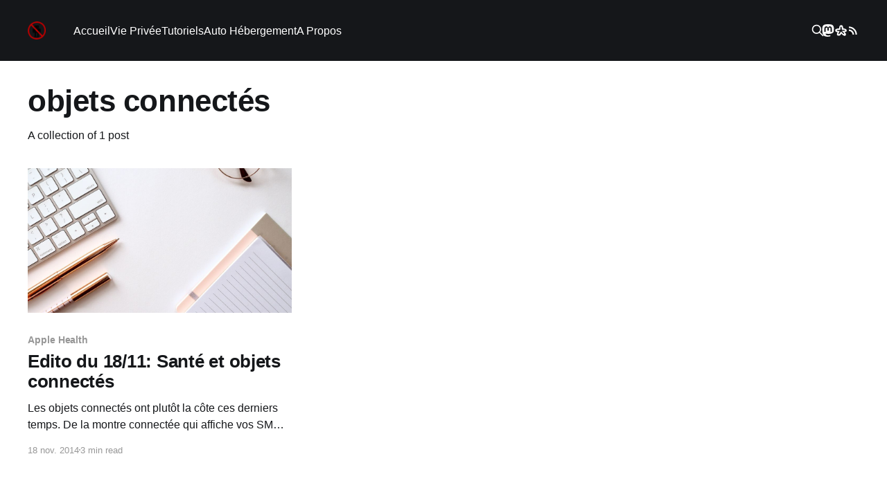

--- FILE ---
content_type: text/html; charset=utf-8
request_url: https://www.notarobot.fr/tag/objets-connectes/
body_size: 4207
content:
<!DOCTYPE html>
<html lang="fr" class="auto-color">
<head>

    <title>objets connectés - Not A Robot</title>
    <meta charset="utf-8" />
    <meta http-equiv="X-UA-Compatible" content="IE=edge" />
    <meta name="HandheldFriendly" content="True" />
    <meta name="viewport" content="width=device-width, initial-scale=1.0" />

    <link rel="stylesheet" type="text/css" href="/assets/built/screen.css?v=4a5b743cc7" />

    <link rel="icon" href="https://www.notarobot.fr/content/images/size/w256h256/2021/03/cropped-notarobot-copie1-e1447494512864.png" type="image/png">
    <link rel="canonical" href="https://www.notarobot.fr/tag/objets-connectes/">
    <meta name="referrer" content="no-referrer-when-downgrade">
    
    <meta property="og:site_name" content="Not A Robot">
    <meta property="og:type" content="website">
    <meta property="og:title" content="objets connectés - Not A Robot">
    <meta property="og:description" content="Le blog d&#x27;un humain libre - Je parle ici principalement d&#x27;auto-hébergement, de protection de la vie privée et plus généralement de systèmes et réseaux et un peu de cinéma et de musique.">
    <meta property="og:url" content="https://www.notarobot.fr/tag/objets-connectes/">
    <meta property="og:image" content="https://www.notarobot.fr/content/images/2021/03/nasa-Q1p7bh3SHj8-unsplash.jpg">
    <meta name="twitter:card" content="summary_large_image">
    <meta name="twitter:title" content="objets connectés - Not A Robot">
    <meta name="twitter:description" content="Le blog d&#x27;un humain libre - Je parle ici principalement d&#x27;auto-hébergement, de protection de la vie privée et plus généralement de systèmes et réseaux et un peu de cinéma et de musique.">
    <meta name="twitter:url" content="https://www.notarobot.fr/tag/objets-connectes/">
    <meta name="twitter:image" content="https://www.notarobot.fr/content/images/2021/03/nasa-Q1p7bh3SHj8-unsplash.jpg">
    <meta property="og:image:width" content="1200">
    <meta property="og:image:height" content="799">
    
    <script type="application/ld+json">
{
    "@context": "https://schema.org",
    "@type": "Series",
    "publisher": {
        "@type": "Organization",
        "name": "Not A Robot",
        "url": "https://www.notarobot.fr/",
        "logo": {
            "@type": "ImageObject",
            "url": "https://www.notarobot.fr/content/images/2024/03/cropped-notarobot-copie1-e1447494512864.png",
            "width": 60,
            "height": 60
        }
    },
    "url": "https://www.notarobot.fr/tag/objets-connectes/",
    "name": "objets connectés",
    "mainEntityOfPage": "https://www.notarobot.fr/tag/objets-connectes/"
}
    </script>

    <meta name="generator" content="Ghost 6.10">
    <link rel="alternate" type="application/rss+xml" title="Not A Robot" href="https://www.notarobot.fr/rss/">
    
    <script defer src="https://cdn.jsdelivr.net/ghost/sodo-search@~1.8/umd/sodo-search.min.js" data-key="0669b8d3fac8b1353a253d2e2d" data-styles="https://cdn.jsdelivr.net/ghost/sodo-search@~1.8/umd/main.css" data-sodo-search="https://www.notarobot.fr/" data-locale="fr" crossorigin="anonymous"></script>
    
    <link href="https://www.notarobot.fr/webmentions/receive/" rel="webmention">
    <script defer src="/public/cards.min.js?v=4a5b743cc7"></script><style>:root {--ghost-accent-color: #15171A;}</style>
    <link rel="stylesheet" type="text/css" href="/public/cards.min.css?v=4a5b743cc7">
    <!-- link tag -->
<link rel="stylesheet" type="text/css" src="/assets/built/prism.css" />
<script defer src="https://stats.notarobot.fr/getinfo" data-website-id="0a77ff63-7364-4ad0-9a32-66513fa7ee55"></script>

</head>
<body class="tag-template tag-objets-connectes has-cover">
<div class="viewport">

    <header id="gh-head" class="gh-head outer">
        <nav class="gh-head-inner inner">

            <div class="gh-head-brand">
                <a class="gh-head-logo" href="https://www.notarobot.fr">
                        <img src="https://www.notarobot.fr/content/images/2024/03/cropped-notarobot-copie1-e1447494512864.png" alt="Not A Robot" />
                </a>
                <div class="gh-head-brand-wrapper">
                    <button class="gh-search" data-ghost-search><svg xmlns="http://www.w3.org/2000/svg" fill="none" viewBox="0 0 24 24" stroke="currentColor" stroke-width="2" width="20" height="20"><path stroke-linecap="round" stroke-linejoin="round" d="M21 21l-6-6m2-5a7 7 0 11-14 0 7 7 0 0114 0z"></path></svg></button>
                    <a class="gh-burger" role="button">
                        <div class="gh-burger-box">
                            <div class="gh-burger-inner"></div>
                        </div>
                    </a>
                </div>
            </div>
            <div class="gh-head-menu">
                <ul class="nav">
    <li class="nav-accueil"><a href="https://www.notarobot.fr/">Accueil</a></li>
    <li class="nav-vie-privee"><a href="https://www.notarobot.fr/tag/vie-privee/">Vie Privée</a></li>
    <li class="nav-tutoriels"><a href="https://www.notarobot.fr/tag/tuto/">Tutoriels</a></li>
    <li class="nav-auto-hebergement"><a href="https://www.notarobot.fr/tag/auto-hebergement/">Auto Hébergement</a></li>
    <li class="nav-a-propos"><a href="https://www.notarobot.fr/a-propos-2/">A Propos</a></li>
</ul>

            </div>
            <div class="gh-head-actions">
                <button class="gh-search" data-ghost-search><svg xmlns="http://www.w3.org/2000/svg" fill="none" viewBox="0 0 24 24" stroke="currentColor" stroke-width="2" width="20" height="20"><path stroke-linecap="round" stroke-linejoin="round" d="M21 21l-6-6m2-5a7 7 0 11-14 0 7 7 0 0114 0z"></path></svg></button>
                <div class="gh-social">
                    <a rel="me" class="gh-social-link gh-social-ms" href="https://mamot.fr/@notarobot" target="_blank" rel="noopener"><svg xmlns="http://www.w3.org/2000/svg" viewBox="0 0 216.4144 232.00976"><path d="M107.86523 0C78.203984.2425 49.672422 3.4535937 33.044922 11.089844c0 0-32.97656262 14.752031-32.97656262 65.082031 0 11.525-.224375 25.306175.140625 39.919925 1.19750002 49.22 9.02375002 97.72843 54.53124962 109.77343 20.9825 5.55375 38.99711 6.71547 53.505856 5.91797 26.31125-1.45875 41.08203-9.38867 41.08203-9.38867l-.86914-19.08984s-18.80171 5.92758-39.91796 5.20508c-20.921254-.7175-43.006879-2.25516-46.390629-27.94141-.3125-2.25625-.46875-4.66938-.46875-7.20313 0 0 20.536953 5.0204 46.564449 6.21289 15.915.73001 30.8393-.93343 45.99805-2.74218 29.07-3.47125 54.38125-21.3818 57.5625-37.74805 5.0125-25.78125 4.59961-62.916015 4.59961-62.916015 0-50.33-32.97461-65.082031-32.97461-65.082031C166.80539 3.4535938 138.255.2425 108.59375 0h-.72852zM74.296875 39.326172c12.355 0 21.710234 4.749297 27.896485 14.248047l6.01367 10.080078 6.01563-10.080078c6.185-9.49875 15.54023-14.248047 27.89648-14.248047 10.6775 0 19.28156 3.753672 25.85156 11.076172 6.36875 7.3225 9.53907 17.218828 9.53907 29.673828v60.941408h-24.14454V81.869141c0-12.46875-5.24453-18.798829-15.73828-18.798829-11.6025 0-17.41797 7.508516-17.41797 22.353516v32.375002H96.207031V85.423828c0-14.845-5.815468-22.353515-17.417969-22.353516-10.49375 0-15.740234 6.330079-15.740234 18.798829v59.148439H38.904297V80.076172c0-12.455 3.171016-22.351328 9.541015-29.673828 6.568751-7.3225 15.172813-11.076172 25.851563-11.076172z" fill="#fff"/></svg></a>
                    <a class="gh-social-link gh-social-sh" href="https://links.notarobot.fr/bookmarks/shared" target="_blank" rel="noopener"><svg xmlns="http://www.w3.org/2000/svg" viewBox="0 0 1536 1792"> <path d="M877.745 128c161.027 0 253.695 159.492 278.001 478.507h66.062c287.114 44.053 429.182 135.232 426.143 273.471 24.306 162.547-79.767 237.736-312.192 225.584 177.737 156.468 241.523 302.32 191.392 437.52-39.498 107.859-133.657 143.562-282.53 107.102-164.066-82.031-280.287-176.246-348.65-282.585h-43.303c-63.804 188.371-187.59 282.586-371.405 282.586h-63.797c-153.43-47.093-208.905-139.762-166.37-278.002l79.76-221.052H308.1C83.27 1119.229-18.51 1019.74 2.757 852.637 8.832 699.206 162.995 621.724 465.3 620.205c83.551-9.115 118.51-35.706 104.838-79.76C570.138 265.484 672.663 128 877.745 128zM829.69 354.08c-55.987-3.65-83.227 72.17-81.804 227.405l-4.582 127.594c-4.56 63.804-25.075 95.669-61.534 95.669l-360.026 20.546c-56.207 1.52-84.29 24.274-84.29 68.328 0 42.535 30.374 65.343 91.14 68.382 211.156-10.635 309.9 3.807 296.228 43.304l-63.797 136.708c-107.858 162.547-134.449 258.252-79.76 287.115 72.917 44.055 176.19-69.875 309.872-341.797 31.9-28.864 58.492-28.864 79.76 0 94.185 100.261 171.667 182.271 232.432 246.074 62.284 63.804 112.428 82.828 150.406 57.003 45.574-48.612 33.424-101.048-36.455-157.255-68.361-57.727-146.587-136.7-234.696-236.961-9.115-33.422-6.878-50.155 6.794-50.155 297.747 19.748 440.56.778 428.407-56.948 9.115-63.803-120.003-95.722-387.368-95.722-41.016 7.595-74.428-2.262-100.252-29.607V540.445c0-124.569-29.63-186.117-88.875-184.597a69.654 69.654 0 0 0-11.598-1.768z" fill="#fff"/>
</svg>
</a>
                    <a class="gh-social-link gh-social-rss" href="https://www.notarobot.fr/rss/" title="RSS" target="_blank" rel="noopener"><svg xmlns="http://www.w3.org/2000/svg" viewBox="0 0 24 24"><circle cx="6.18" cy="17.82" r="2.18"/><path d="M4 4.44v2.83c7.03 0 12.73 5.7 12.73 12.73h2.83c0-8.59-6.97-15.56-15.56-15.56zm0 5.66v2.83c3.9 0 7.07 3.17 7.07 7.07h2.83c0-5.47-4.43-9.9-9.9-9.9z" fill="#fff"/></svg>
</a>
                </div>
            </div>
        </nav>
    </header>

    <div class="site-content">
        
<main id="site-main" class="site-main outer">
<div class="inner posts">
    <div class="post-feed">

        <section class="post-card post-card-large">


            <div class="post-card-content">
            <div class="post-card-content-link">
                <header class="post-card-header">
                    <h2 class="post-card-title">objets connectés</h2>
                </header>
                <div class="post-card-excerpt">
                        A collection of 1 post
                </div>
            </div>
            </div>

        </section>

            
<article class="post-card post tag-apple-health tag-edito tag-google-fit tag-non-classe tag-objets-connectes tag-sante">

    <a class="post-card-image-link" href="/2014/11/18/edito-du-1811-sante-et-objets-connectes/">

        <img class="post-card-image"
            srcset="/content/images/size/w300/2020/04/jess-bailey-q10VITrVYUM-unsplash-2.jpg 300w,
                    /content/images/size/w600/2020/04/jess-bailey-q10VITrVYUM-unsplash-2.jpg 600w,
                    /content/images/size/w1000/2020/04/jess-bailey-q10VITrVYUM-unsplash-2.jpg 1000w,
                    /content/images/size/w2000/2020/04/jess-bailey-q10VITrVYUM-unsplash-2.jpg 2000w"
            sizes="(max-width: 1000px) 400px, 800px"
            src="/content/images/size/w600/2020/04/jess-bailey-q10VITrVYUM-unsplash-2.jpg"
            alt="Edito du 18/11: Santé et objets connectés"
            loading="lazy"
        />


    </a>

    <div class="post-card-content">

        <a class="post-card-content-link" href="/2014/11/18/edito-du-1811-sante-et-objets-connectes/">
            <header class="post-card-header">
                <div class="post-card-tags">
                        <span class="post-card-primary-tag">Apple Health</span>
                </div>
                <h2 class="post-card-title">
                    Edito du 18/11: Santé et objets connectés
                </h2>
            </header>
                <div class="post-card-excerpt">Les objets connectés ont plutôt la côte ces derniers temps. De la montre connectée qui affiche vos SMS à la brosse à dent qui enregistre votre façon de vous laver les dents on ne peut plus y échapper. Cependant comme chaque nouvelle tendance, cela soulève de nouveaux problèmes. Cette semaine</div>
        </a>

        <footer class="post-card-meta">
            <time class="post-card-meta-date" datetime="2014-11-18">18 nov. 2014</time>
                <span class="post-card-meta-length">3 min read</span>
        </footer>

    </div>

</article>

    </div>
</div>
</main>

    </div>

    <footer class="site-footer outer">
        <div class="inner">
            <section class="copyright"><a href="https://www.notarobot.fr">Not A Robot</a> &copy; 2026</section>
            <nav class="site-footer-nav">
                
            </nav>
            <div><a href="https://ghost.org/" target="_blank" rel="noopener">Powered by Ghost</a></div>
        </div>
    </footer>

</div>


<script
    src="https://code.jquery.com/jquery-3.5.1.min.js"
    integrity="sha256-9/aliU8dGd2tb6OSsuzixeV4y/faTqgFtohetphbbj0="
    crossorigin="anonymous">
</script>
<script src="/assets/built/casper.js?v=4a5b743cc7"></script>
<script>
$(document).ready(function () {
    // Mobile Menu Trigger
    $('.gh-burger').click(function () {
        $('body').toggleClass('gh-head-open');
    });
    // FitVids - Makes video embeds responsive
    $(".gh-content").fitVids();
});
</script>

<!-- script tag -->
    <script
        src="/assets/built/prism.js">
    </script>

</body>
</html>
